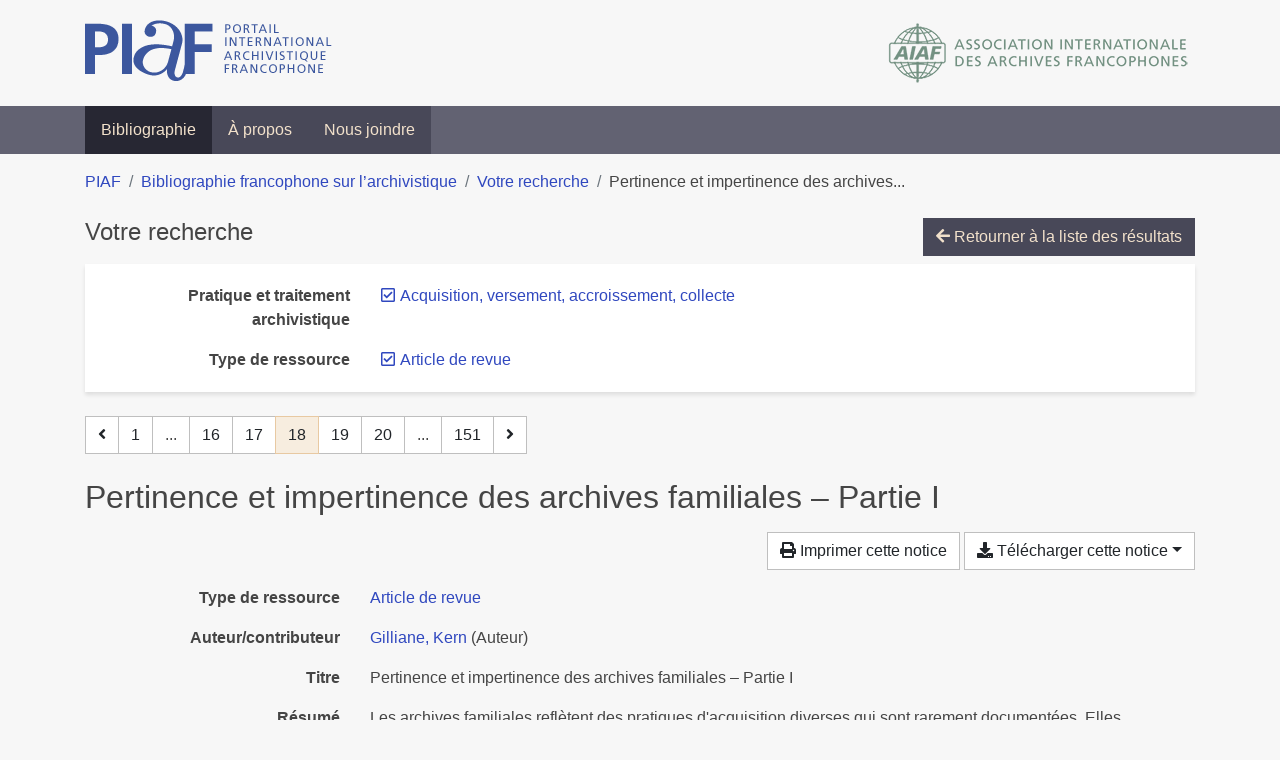

--- FILE ---
content_type: text/html; charset=utf-8
request_url: https://bibliopiaf.ebsi.umontreal.ca/bibliographie/?type=journalArticle&pratique-et-traitement-archivistique=FH6U67SZ&page=18&page-len=1&sort=date_desc
body_size: 6009
content:

<!doctype html>
<html lang="fr" class="no-js">
        <head >
                <meta charset="utf-8"> 
                <meta http-equiv="X-UA-Compatible" content="IE=edge">
    <meta name="viewport" content="width=device-width, initial-scale=1, shrink-to-fit=no">
    <meta name="generator" content="Kerko">
    <link rel="canonical" title="Pertinence et impertinence des archives familiales – Partie I" href="https://bibliopiaf.ebsi.umontreal.ca/bibliographie/HKVDS24M">
            <link rel="alternate" title="RIS" type="application/x-research-info-systems" href="/bibliographie/HKVDS24M/export/ris">
            <link rel="alternate" title="BibTeX" type="application/x-bibtex" href="/bibliographie/HKVDS24M/export/bibtex">
        <meta name="citation_title" content="Pertinence et impertinence des archives familiales – Partie I">
        <meta name="citation_publication_date" content="2021">
        <meta name="citation_date" content="2021">
        <meta name="citation_year" content="2021">
        <meta name="citation_author" content="Gilliane, Kern">
        <meta name="citation_issue" content="4">
        <meta name="citation_language" content="fr">
        <meta name="citation_journal_title" content="arbido">
    <meta name="robots" content="noindex">
        <link rel="prev" href="/bibliographie/?type=journalArticle&pratique-et-traitement-archivistique=FH6U67SZ&page-len=1&sort=date_desc&page=17">
        <link rel="next" href="/bibliographie/?type=journalArticle&pratique-et-traitement-archivistique=FH6U67SZ&page-len=1&sort=date_desc&page=19">
            <title>Pertinence et impertinence des archives familiales – Partie I | Bibliographie francophone sur l’archivistique</title>
    <link rel="stylesheet" href="/static/styles/main.css">

        <link rel="stylesheet" href="https://use.fontawesome.com/releases/v5.8.2/css/solid.css" integrity="sha384-ioUrHig76ITq4aEJ67dHzTvqjsAP/7IzgwE7lgJcg2r7BRNGYSK0LwSmROzYtgzs" crossorigin="anonymous">
        <link rel="stylesheet" href="https://use.fontawesome.com/releases/v5.8.2/css/regular.css" integrity="sha384-hCIN6p9+1T+YkCd3wWjB5yufpReULIPQ21XA/ncf3oZ631q2HEhdC7JgKqbk//4+" crossorigin="anonymous">
        <link rel="stylesheet" href="https://use.fontawesome.com/releases/v5.8.2/css/fontawesome.css" integrity="sha384-sri+NftO+0hcisDKgr287Y/1LVnInHJ1l+XC7+FOabmTTIK0HnE2ID+xxvJ21c5J" crossorigin="anonymous">
        <link rel="stylesheet" href="/bibliographie/static/kerko/css/styles.css?20230626"><script>
                    var re = new RegExp('(^|\\s)no-js(\\s|$)');
                    document.documentElement.className = document.documentElement.className.replace(re, '$1js$2');
                </script>
                    <!-- Global site tag (gtag.js) - Google Analytics -->
                    <script async src="https://www.googletagmanager.com/gtag/js?id=G-JFFPFP0YCG"></script>
                    <script>
                        window.dataLayer = window.dataLayer || [];
                        function gtag(){dataLayer.push(arguments);}
                        gtag('js', new Date());
                        gtag('config', 'G-JFFPFP0YCG');
                    </script>
    <link rel="icon" href="/static/images/favicon.ico">

        </head>
        <body >
        <header >
    <div class="container d-print-none">
        <div class="header-piaf d-flex flex-column flex-md-row justify-content-between">
            <a href="https://www.piaf-archives.org/" title="Portail international archivistique francophone">
                <img src="/static/images/logo-piaf.png" width="247" height="61" alt="Logo PIAF">
            </a>
            <a class="d-none d-md-block" href="https://www.piaf-archives.org/AIAF/association-internationale-des-archives-francophones"  title="Association internationale des archives francophones (AIAF)">
                <img src="/static/images/logo-aiaf-ff.png" width="313" height="66" alt="Logo Association internationale des archives francophones (AIAF)">
            </a>
        </div>
    </div>
    <nav class="navbar navbar-expand-md navbar-dark bg-dark d-print-none">
        <div class="container">
                <button class="navbar-toggler" type="button" data-toggle="collapse" data-target="#navbar-content" aria-controls="navbar-content" aria-expanded="false" aria-label="Basculer la navigation">
                    <span class="navbar-toggler-text">Menu</span><span class="navbar-toggler-icon"></span>
                </button>
                <div id="navbar-content" class="collapse navbar-collapse">
                    <ul class="navbar-nav justify-content-start">
    <li class="nav-item active">
        <a class="nav-link" href="/bibliographie/" >Bibliographie</a>
    </li>

    <li class="nav-item ">
        <a class="nav-link" href="/bibliographie/a-propos" >À propos</a>
    </li>

    <li class="nav-item ">
        <a class="nav-link" href="/bibliographie/nous-joindre" >Nous joindre</a>
    </li>

                    </ul>
                </div>
        </div>
    </nav>

        </header>
        <main class="container">
        
            <div class="row">
                <nav class="col d-print-none" aria-label="Fil d'Ariane">
                    <ol class="breadcrumb">
                        
            <li class="breadcrumb-item">
                <a href="https://www.piaf-archives.org/" >PIAF</a>
            </li>
            <li class="breadcrumb-item">
                <a href="/bibliographie/" >Bibliographie francophone sur l’archivistique</a>
            </li>
            <li class="breadcrumb-item">
                <a href="/bibliographie/?type=journalArticle&pratique-et-traitement-archivistique=FH6U67SZ&sort=date_desc&page=1" >Votre recherche</a>
            </li>
            <li class="breadcrumb-item active" aria-current="page">Pertinence et impertinence des archives...</li>
                    </ol>
                </nav>
            </div>
                <div class="row">
                        <div class="col-12 ">
    <div class="mt-2 row">
        <h1 class="h4 col-auto mr-auto pr-1 d-inline d-print-none">Votre recherche</h1>
            <div class="col-auto ml-auto mb-2 pl-1 text-right d-print-none">
                <a class="btn btn-primary" href="/bibliographie/?type=journalArticle&pratique-et-traitement-archivistique=FH6U67SZ&sort=date_desc&page=1">
                    <span class="fas fa-arrow-left" aria-hidden="true"></span> Retourner à la liste des résultats
                </a>
            </div>
    </div>
            <div class="card breadbox mb-4 d-print-none">
                <div class="card-body">
            
            
            
        <div class="row">
            <div class="col-md-4 col-xl-3 font-weight-bold break-word text-md-right text-print-left">
                Pratique et traitement archivistique
            </div>
            <div class="col-md-8 col-xl-9">
        <ul class="list-unstyled mb-0"><li class="position-relative" style="margin-left:20px;"><a class="no-decorate" href="/bibliographie/?type=journalArticle&sort=date_desc" title="Retirer le filtre 'Acquisition, versement, accroissement, collecte'" aria-label="Retirer le filtre 'Acquisition, versement, accroissement, collecte'" rel="nofollow"><span class="far fa-check-square position-absolute" aria-hidden="true" style="margin-left:1px;top:-1px;left:-20px;line-height:1.5;"></span>
                    <span class="facet-item-label parent-decorate">Acquisition, versement, accroissement, collecte</span></a>
            
        </li>
        </ul>
            </div>
        </div>
            
            
            
            
            
            
            
            
        <div class="row">
            <div class="col-md-4 col-xl-3 font-weight-bold break-word text-md-right text-print-left">
                Type de ressource
            </div>
            <div class="col-md-8 col-xl-9">
        <ul class="list-unstyled mb-0"><li class="position-relative" style="margin-left:20px;"><a class="no-decorate" href="/bibliographie/?pratique-et-traitement-archivistique=FH6U67SZ&sort=date_desc" title="Retirer le filtre 'Article de revue'" aria-label="Retirer le filtre 'Article de revue'" rel="nofollow"><span class="far fa-check-square position-absolute" aria-hidden="true" style="margin-left:1px;top:-1px;left:-20px;line-height:1.5;"></span>
                    <span class="facet-item-label parent-decorate">Article de revue</span></a>
            
        </li>
        </ul>
            </div>
        </div>
            
            
            
                </div>
            </div>
    <nav class="mb-4 d-print-none" aria-label="Pagination des résultats de recherche">
        <div class="d-none d-md-block">
            <ul class="pagination mb-0 flex-wrap">
                    
    <li class="page-item">
        <a class="page-link" href="/bibliographie/?type=journalArticle&pratique-et-traitement-archivistique=FH6U67SZ&page-len=1&sort=date_desc&page=17" rel="prev" title="Page précédente" aria-label="Page précédente">
            <span class="fas fa-angle-left" aria-hidden="true"></span>
        </a>
    </li>
                    
    <li class="page-item">
        <a class="page-link" href="/bibliographie/?type=journalArticle&pratique-et-traitement-archivistique=FH6U67SZ&page-len=1&sort=date_desc" title="Page 1" aria-label="Page 1">1</a>
    </li>
                        
    <li class="page-item disabled" aria-hidden="true">
        <span class="page-link">...</span>
    </li>
                    
    <li class="page-item">
        <a class="page-link" href="/bibliographie/?type=journalArticle&pratique-et-traitement-archivistique=FH6U67SZ&page-len=1&sort=date_desc&page=16" title="Page 16" aria-label="Page 16">16</a>
    </li>
                    
    <li class="page-item">
        <a class="page-link" href="/bibliographie/?type=journalArticle&pratique-et-traitement-archivistique=FH6U67SZ&page-len=1&sort=date_desc&page=17" title="Page 17" aria-label="Page 17">17</a>
    </li>

                
    <li class="page-item active">
        <span class="page-link" aria-current="page" title="Page 18 (Page courante)" aria-label="Page 18 (Page courante)">18</span>
    </li>
                    
    <li class="page-item">
        <a class="page-link" href="/bibliographie/?type=journalArticle&pratique-et-traitement-archivistique=FH6U67SZ&page-len=1&sort=date_desc&page=19" title="Page 19" aria-label="Page 19">19</a>
    </li>
                    
    <li class="page-item">
        <a class="page-link" href="/bibliographie/?type=journalArticle&pratique-et-traitement-archivistique=FH6U67SZ&page-len=1&sort=date_desc&page=20" title="Page 20" aria-label="Page 20">20</a>
    </li>
                        
    <li class="page-item disabled" aria-hidden="true">
        <span class="page-link">...</span>
    </li>
                    
    <li class="page-item">
        <a class="page-link" href="/bibliographie/?type=journalArticle&pratique-et-traitement-archivistique=FH6U67SZ&page-len=1&sort=date_desc&page=151" title="Page 151 (Dernière page)" aria-label="Page 151 (Dernière page)">151</a>
    </li>
                    
    <li class="page-item">
        <a class="page-link" href="/bibliographie/?type=journalArticle&pratique-et-traitement-archivistique=FH6U67SZ&page-len=1&sort=date_desc&page=19" rel="next" title="Page suivante" aria-label="Page suivante">
            <span class="fas fa-angle-right" aria-hidden="true"></span>
        </a>
    </li>
            </ul>
        </div>
        <div class="d-md-none">
            <ul class="pagination mb-0 flex-wrap">
                    
    <li class="page-item">
        <a class="page-link" href="/bibliographie/?type=journalArticle&pratique-et-traitement-archivistique=FH6U67SZ&page-len=1&sort=date_desc&page=17" rel="prev" title="Page précédente" aria-label="Page précédente">
            <span class="fas fa-angle-left" aria-hidden="true"></span>
        </a>
    </li>

                <li class="page-item disabled">
                    <span class="page-link">Page 18 de 151</span>
                </li>
                    
    <li class="page-item">
        <a class="page-link" href="/bibliographie/?type=journalArticle&pratique-et-traitement-archivistique=FH6U67SZ&page-len=1&sort=date_desc&page=19" rel="next" title="Page suivante" aria-label="Page suivante">
            <span class="fas fa-angle-right" aria-hidden="true"></span>
        </a>
    </li>
            </ul>
        </div>
    </nav>
        <h2 class="my-3 clearfix">
Pertinence et impertinence des archives familiales – Partie I</h2>
    <div class="mt-2 mb-4 item-content">
                    <div class="row my-2">
                        <div class="col-auto ml-auto text-right">
                                <div class="d-none d-md-inline-block d-print-none mb-2">
                                    <button id="print-link" class="btn btn-light" type="button">
                                        <span class="fas fa-print" aria-hidden="true"></span> Imprimer cette notice
                                    </button>
                                </div>
                                <div class="d-inline-block d-print-none mb-2">
                                    <div class="dropdown">
                                        <button class="btn btn-light dropdown-toggle" type="button" id="download-options" data-toggle="dropdown" aria-haspopup="true" aria-expanded="false">
                                            <span class="fas fa-download" aria-hidden="true"></span> Télécharger cette notice</button>
                                        <div class="dropdown-menu dropdown-menu-right dropdown-width-300" aria-labelledby="download-options">
                                                <a class="dropdown-item" href="/bibliographie/HKVDS24M/export/ris" rel="alternate" type="application/x-research-info-systems" title="Télécharger au format RIS" aria-label="Télécharger au format RIS">RIS</a>
                                                <p class="px-4 text-muted">Format recommandé pour la plupart des logiciels de gestion de références bibliographiques</p>
                                                <a class="dropdown-item" href="/bibliographie/HKVDS24M/export/bibtex" rel="alternate" type="application/x-bibtex" title="Télécharger au format BibTeX" aria-label="Télécharger au format BibTeX">BibTeX</a>
                                                <p class="px-4 text-muted">Format recommandé pour les logiciels spécialement conçus pour BibTeX</p>
                                        </div>
                                    </div>
                                </div>
                        </div>
                    </div>
        <div class="row mb-3 ">
            <div class="col-md-4 col-lg-3 font-weight-bold break-word text-md-right text-print-left">Type de ressource</div>
            <div class="col-md-8 col-lg-9 break-word ">
        <div class="list-no-bullets"><div class="position-relative"><a class="no-decorate" href="/bibliographie/?type=journalArticle" title="Chercher le type de ressource 'Article de revue'" aria-label="Chercher le type de ressource 'Article de revue'" rel="nofollow">
                    <span class="facet-item-label parent-decorate">Article de revue</span></a>
            
        </div>
        </div></div>
        </div>
                <div class="row mb-3">
                    <div class="col-md-4 col-lg-3 font-weight-bold break-word text-md-right text-print-left">Auteur/contributeur</div>
                    <div class="col-md-8 col-lg-9 break-word">
                        <ul class="list-unstyled mb-0">
                                <li><a href="/bibliographie/?creator=%22Gilliane,+Kern%22" title="Chercher 'Gilliane, Kern'" aria-label="Chercher 'Gilliane, Kern'">Gilliane, Kern</a>
                                        (Auteur)
                                </li>
                        </ul>
                    </div>
                </div>
        <div class="row mb-3 ">
            <div class="col-md-4 col-lg-3 font-weight-bold break-word text-md-right text-print-left">Titre</div>
            <div class="col-md-8 col-lg-9 break-word ">Pertinence et impertinence des archives familiales – Partie I</div>
        </div>
        <div class="row mb-3 ">
            <div class="col-md-4 col-lg-3 font-weight-bold break-word text-md-right text-print-left">Résumé</div>
            <div class="col-md-8 col-lg-9 break-word pre-line">Les archives familiales reflètent des pratiques d&#39;acquisition diverses qui sont rarement documentées. Elles comprennent autant des «archives» (produites ou collectées) que de la «documentation» (collectée), si bien qu&#39;il n&#39;est pas toujours facile de distinguer quelle est la «provenance» de ces archives.

Le traitement de ce type d&#39;archives dans un contexte personnel permet donc de s&#39;interroger sur plusieurs fondamentaux de l’archivistique contemporaine, à commencer par les concepts de «documents d’archives» et de «fonds d’archives».</div>
        </div>
        <div class="row mb-3 ">
            <div class="col-md-4 col-lg-3 font-weight-bold break-word text-md-right text-print-left">Publication</div>
            <div class="col-md-8 col-lg-9 break-word ">arbido</div>
        </div>
        <div class="row mb-3 ">
            <div class="col-md-4 col-lg-3 font-weight-bold break-word text-md-right text-print-left">Date</div>
            <div class="col-md-8 col-lg-9 break-word ">2021</div>
        </div>
        <div class="row mb-3 ">
            <div class="col-md-4 col-lg-3 font-weight-bold break-word text-md-right text-print-left">Numéro</div>
            <div class="col-md-8 col-lg-9 break-word ">4</div>
        </div>
        <div class="row mb-3 ">
            <div class="col-md-4 col-lg-3 font-weight-bold break-word text-md-right text-print-left">Abrév. de revue</div>
            <div class="col-md-8 col-lg-9 break-word ">arbido</div>
        </div>
        <div class="row mb-3 ">
            <div class="col-md-4 col-lg-3 font-weight-bold break-word text-md-right text-print-left">URL</div>
            <div class="col-md-8 col-lg-9 break-word "><a href="https://arbido.ch/fr/edition-article/2021/das-dokument/pertinence-et-impertinence-des-archives-familiales-partie-i" rel="noopener noreferrer" target="_blank">https://arbido.ch/fr/edition-article/2021/das-dokument/pertinence-et-impertinence-des-archives-familiales-partie-i</a></div>
        </div>
        <div class="row mb-3 ">
            <div class="col-md-4 col-lg-3 font-weight-bold break-word text-md-right text-print-left">Consulté le</div>
            <div class="col-md-8 col-lg-9 break-word ">13/04/2022 21:04</div>
        </div>
        <div class="row mb-3 ">
            <div class="col-md-4 col-lg-3 font-weight-bold break-word text-md-right text-print-left">Langue</div>
            <div class="col-md-8 col-lg-9 break-word ">fr</div>
        </div>
        <div class="row mb-3 ">
            <div class="col-md-4 col-lg-3 font-weight-bold break-word text-md-right text-print-left">Référence</div>
            <div class="col-md-8 col-lg-9 break-word "><div class="card"><div class="card-body"><div class="csl-bib-body" style="line-height: 1.35; ">
  <div class="csl-entry">GILLIANE, Kern. Pertinence et impertinence des archives familiales &#x2013; Partie I. <i>arbido</i> [en&#xA0;ligne]. 2021, n<sup>o</sup>&#xA0;4. [Consult&#xE9;&#xA0;le&#xA0;13&#xA0;avril&#xA0;2022]. Disponible &#xE0; l&#x2019;adresse&#x202F;: https://arbido.ch/fr/edition-article/2021/das-dokument/pertinence-et-impertinence-des-archives-familiales-partie-i</div>
</div></div></div></div>
        </div>
                    
        <div class="row mb-3">
            <div class="col-md-4 col-lg-3 font-weight-bold break-word text-md-right text-print-left">
                Pratique et traitement archivistique
            </div>
            <div class="col-md-8 col-lg-9 break-word">
        <ul class="list-unstyled mb-0"><li><a class="no-decorate" href="/bibliographie/?pratique-et-traitement-archivistique=FH6U67SZ" title="Chercher avec le filtre 'Acquisition, versement, accroissement, collecte'" aria-label="Chercher avec le filtre 'Acquisition, versement, accroissement, collecte'" rel="nofollow">
                    <span class="facet-item-label parent-decorate">Acquisition, versement, accroissement, collecte</span></a>
            
        </li><li><a class="no-decorate" href="/bibliographie/?pratique-et-traitement-archivistique=7TJK2IYK" title="Chercher avec le filtre 'Évaluation, sélection'" aria-label="Chercher avec le filtre 'Évaluation, sélection'" rel="nofollow">
                    <span class="facet-item-label parent-decorate">Évaluation, sélection</span></a>
            
        </li>
        </ul>
            </div>
        </div>
                    
        <div class="row mb-3">
            <div class="col-md-4 col-lg-3 font-weight-bold break-word text-md-right text-print-left">
                Outil et unité de traitement
            </div>
            <div class="col-md-8 col-lg-9 break-word">
        <ul class="list-unstyled mb-0"><li><a class="no-decorate" href="/bibliographie/?outil-et-unite-de-traitement=EHZD6SBL" title="Chercher avec le filtre 'Unités de traitement'" aria-label="Chercher avec le filtre 'Unités de traitement'" rel="nofollow">
                    <span class="facet-item-label parent-decorate">Unités de traitement</span></a>
            
                
        <ul class="list-no-bullets"><li><a class="no-decorate" href="/bibliographie/?outil-et-unite-de-traitement=EHZD6SBL.CPRJWL6P" title="Chercher avec le filtre 'Fonds d&#39;archives'" aria-label="Chercher avec le filtre 'Fonds d&#39;archives'" rel="nofollow">
                    <span class="facet-item-label parent-decorate">Fonds d&#39;archives</span></a>
            
        </li>
        </ul>
        </li>
        </ul>
            </div>
        </div>
                    
        <div class="row mb-3">
            <div class="col-md-4 col-lg-3 font-weight-bold break-word text-md-right text-print-left">
                Région géographique
            </div>
            <div class="col-md-8 col-lg-9 break-word">
        <ul class="list-unstyled mb-0"><li><a class="no-decorate" href="/bibliographie/?region-geographique=HYBJIUPG" title="Chercher avec le filtre 'Europe'" aria-label="Chercher avec le filtre 'Europe'" rel="nofollow">
                    <span class="facet-item-label parent-decorate">Europe</span></a>
            
                
        <ul class="list-no-bullets"><li><a class="no-decorate" href="/bibliographie/?region-geographique=HYBJIUPG.HR3KY4FR" title="Chercher avec le filtre 'Suisse'" aria-label="Chercher avec le filtre 'Suisse'" rel="nofollow">
                    <span class="facet-item-label parent-decorate">Suisse</span></a>
            
        </li>
        </ul>
        </li>
        </ul>
            </div>
        </div>
        <div class="row mb-3 ">
            <div class="col-md-4 col-lg-3 font-weight-bold break-word text-md-right text-print-left">Lien vers cette notice</div>
            <div class="col-md-8 col-lg-9 break-word "><a rel="bookmark" title="Lien permanent vers cette notice bibliographique" href="https://bibliopiaf.ebsi.umontreal.ca/bibliographie/HKVDS24M">https://bibliopiaf.ebsi.umontreal.ca/bibliographie/HKVDS24M</a></div>
        </div>
    </div><span class='Z3988' title='url_ver=Z39.88-2004&amp;ctx_ver=Z39.88-2004&amp;rfr_id=info%3Asid%2Fzotero.org%3A2&amp;rft_val_fmt=info%3Aofi%2Ffmt%3Akev%3Amtx%3Ajournal&amp;rft.genre=article&amp;rft.atitle=Pertinence%20et%20impertinence%20des%20archives%20familiales%20%E2%80%93%20Partie%20I&amp;rft.jtitle=arbido&amp;rft.stitle=arbido&amp;rft.issue=4&amp;rft.aufirst=Kern&amp;rft.aulast=Gilliane&amp;rft.au=Kern%20Gilliane&amp;rft.date=2021&amp;rft.language=fr'></span>

    <nav class="mb-4 d-print-none" aria-label="Pagination des résultats de recherche">
        <div class="d-none d-md-block">
            <ul class="pagination mb-0 flex-wrap">
                    
    <li class="page-item">
        <a class="page-link" href="/bibliographie/?type=journalArticle&pratique-et-traitement-archivistique=FH6U67SZ&page-len=1&sort=date_desc&page=17" rel="prev" title="Page précédente" aria-label="Page précédente">
            <span class="fas fa-angle-left" aria-hidden="true"></span>
        </a>
    </li>
                    
    <li class="page-item">
        <a class="page-link" href="/bibliographie/?type=journalArticle&pratique-et-traitement-archivistique=FH6U67SZ&page-len=1&sort=date_desc" title="Page 1" aria-label="Page 1">1</a>
    </li>
                        
    <li class="page-item disabled" aria-hidden="true">
        <span class="page-link">...</span>
    </li>
                    
    <li class="page-item">
        <a class="page-link" href="/bibliographie/?type=journalArticle&pratique-et-traitement-archivistique=FH6U67SZ&page-len=1&sort=date_desc&page=16" title="Page 16" aria-label="Page 16">16</a>
    </li>
                    
    <li class="page-item">
        <a class="page-link" href="/bibliographie/?type=journalArticle&pratique-et-traitement-archivistique=FH6U67SZ&page-len=1&sort=date_desc&page=17" title="Page 17" aria-label="Page 17">17</a>
    </li>

                
    <li class="page-item active">
        <span class="page-link" aria-current="page" title="Page 18 (Page courante)" aria-label="Page 18 (Page courante)">18</span>
    </li>
                    
    <li class="page-item">
        <a class="page-link" href="/bibliographie/?type=journalArticle&pratique-et-traitement-archivistique=FH6U67SZ&page-len=1&sort=date_desc&page=19" title="Page 19" aria-label="Page 19">19</a>
    </li>
                    
    <li class="page-item">
        <a class="page-link" href="/bibliographie/?type=journalArticle&pratique-et-traitement-archivistique=FH6U67SZ&page-len=1&sort=date_desc&page=20" title="Page 20" aria-label="Page 20">20</a>
    </li>
                        
    <li class="page-item disabled" aria-hidden="true">
        <span class="page-link">...</span>
    </li>
                    
    <li class="page-item">
        <a class="page-link" href="/bibliographie/?type=journalArticle&pratique-et-traitement-archivistique=FH6U67SZ&page-len=1&sort=date_desc&page=151" title="Page 151 (Dernière page)" aria-label="Page 151 (Dernière page)">151</a>
    </li>
                    
    <li class="page-item">
        <a class="page-link" href="/bibliographie/?type=journalArticle&pratique-et-traitement-archivistique=FH6U67SZ&page-len=1&sort=date_desc&page=19" rel="next" title="Page suivante" aria-label="Page suivante">
            <span class="fas fa-angle-right" aria-hidden="true"></span>
        </a>
    </li>
            </ul>
        </div>
        <div class="d-md-none">
            <ul class="pagination mb-0 flex-wrap">
                    
    <li class="page-item">
        <a class="page-link" href="/bibliographie/?type=journalArticle&pratique-et-traitement-archivistique=FH6U67SZ&page-len=1&sort=date_desc&page=17" rel="prev" title="Page précédente" aria-label="Page précédente">
            <span class="fas fa-angle-left" aria-hidden="true"></span>
        </a>
    </li>

                <li class="page-item disabled">
                    <span class="page-link">Page 18 de 151</span>
                </li>
                    
    <li class="page-item">
        <a class="page-link" href="/bibliographie/?type=journalArticle&pratique-et-traitement-archivistique=FH6U67SZ&page-len=1&sort=date_desc&page=19" rel="next" title="Page suivante" aria-label="Page suivante">
            <span class="fas fa-angle-right" aria-hidden="true"></span>
        </a>
    </li>
            </ul>
        </div>
    </nav>
                        </div>
                </div>
        </main>
    <footer class="footer-piaf">
        <div class="text-center pt-3 pb-2">
            <a class="footer-piaf__link" href="https://www.piaf-archives.org/" title="Portail international archivistique francophone">PIAF</a> &bullet; <a class="footer-piaf__link" href="/bibliographie/">Bibliographie francophone sur l’archivistique</a>
        </div>
        <div class="text-center py-3 d-print-none">
            <a href="https://www.piaf-archives.org/AIAF/association-internationale-des-archives-francophones"  title="Association internationale des archives francophones (AIAF)">
                <img class="d-inline my-4 mx-4" src="/static/images/logo-aiaf-d.png" width="294" height="110" alt="Logo Association internationale des archives francophones (AIAF)">
            </a>
            <a href="https://ebsi.umontreal.ca/" target="_blank" rel="noopener" title="École de bibliothéconomie et des sciences de l’information (EBSI)">
                <img class="d-inline my-4 mx-4" src="/static/images/logo-ebsi-b.png" width="263" height="100" alt="Logo École de bibliothéconomie et des sciences de l’information (EBSI)">
            </a>
        </div>
    </footer>

    
    <script type="text/javascript" src="/static/scripts/main.js"></script>

        <script src="/bibliographie/static/kerko/js/item.js?202008101934"></script>
            <script src="/bibliographie/static/kerko/js/print.js"></script>
        <script>
            history.replaceState({}, "", "/bibliographie/?type=journalArticle&pratique-et-traitement-archivistique=FH6U67SZ&page=18&page-len=1&sort=date_desc&id=HKVDS24M");
        </script>
        </body>
</html>